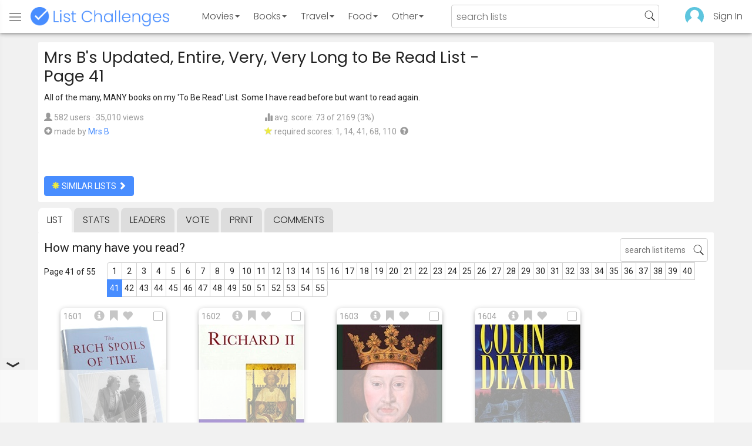

--- FILE ---
content_type: text/html; charset=utf-8
request_url: https://www.listchallenges.com/mrs-bs-updated-entire-very-very-long-to-be/list/41
body_size: 17126
content:


<!DOCTYPE html>

<html id="html">

<head><meta charset="utf-8" /><title>
	Mrs B&#39;s Updated, Entire, Very, Very Long to Be Read List - Page 41
</title>
            <script type="text/javascript" id="publift-footer-sticky">window.enableFooterSticky = true;</script>
            <script async src="https://cdn.fuseplatform.net/publift/tags/2/4143/fuse.js"></script>
        



        <link href="https://fonts.googleapis.com/css?family=Poppins:300,400|Roboto" rel="stylesheet">

        <link href="/bundles/app-styles?v=WfAfF6vFRj_GcLIGcJaX5KyO7LrfruEWBXJaBT75jWw1" rel="stylesheet"/>

        <!-- Global site tag (gtag.js) - Google Analytics -->
        <script async src="https://www.googletagmanager.com/gtag/js?id=G-965F4245JC"></script>
        <script>
            window.dataLayer = window.dataLayer || [];
            function gtag() { dataLayer.push(arguments); }
            gtag('js', new Date());

            gtag('config', 'G-965F4245JC');
        </script>
        <link href="/favicon.png" rel="icon" type="image/png" /><meta name="viewport" content="width=device-width, initial-scale=1.0" />
    

    <script type='text/javascript' src='//platform-api.sharethis.com/js/sharethis.js#property=5c9aaa2bfb6af900122ece55&product=inline-share-buttons' async='async'></script>
<meta property="og:title" content="Mrs B&#39;s Updated, Entire, Very, Very Long to Be Read List - Page 41" />
<link rel="canonical" href="https://www.listchallenges.com/mrs-bs-updated-entire-very-very-long-to-be/list/41" />
<meta property="og:url" content="https://www.listchallenges.com/mrs-bs-updated-entire-very-very-long-to-be/list/41" />
<link rel="image_src" href="https://www.listchallenges.com/f/lists/8eac7d86-75ea-4eaa-8fd0-e29b0b124d8f.jpg" />
<meta property="og:image" content="https://www.listchallenges.com/f/lists/8eac7d86-75ea-4eaa-8fd0-e29b0b124d8f.jpg" />
<meta property="og:image:width" content="600" />
<meta property="og:image:height" content="315" />
<meta property="og:type" content="article" />
<meta name="description" content="All of the many, MANY books on my &#39;To Be Read&#39; List. Some I have read before but want to read again." />
<meta property="og:description" content="All of the many, MANY books on my &#39;To Be Read&#39; List. Some I have read before but want to read again." />
<link rel="apple-touch-icon" href="/i/logo-big.png" />
<meta property="fb:app_id" content="1143373707863187" />
<meta property="og:site_name" content="List Challenges" />
</head>

<body id="body">

    

    <div class="backdrop" onclick="app.setBodyState('');" style="visibility: hidden"></div>
    <div class="toast"></div>
    

<header class="header shadow-4">
	<div class="header-content">
		<div class="header-button header-buttonMenu" onclick="header.menuButtonClick()">
			<span class="visible-IE glyphicon glyphicon-menu-hamburger"></span>
			<span class="hidden-IE">
				<i class="svgIcon "><svg><use xlink:href="/i/icons.svg#icon-list"></use></svg></i>
			</span>
		</div>
		<div class="header-titleWrapper">
			<a class="header-button header-title" href="/">
				<img src="/i/logo-title.png" alt="List Challenges" />
			</a>
		</div>
		<div class="flex-grow1 hidden-xs hidden-sm"></div>
		<a class="header-button header-buttonCategory"
			href="/movies"
			data-category="movies">
			<span class="button-text">Movies</span>
			<span class="caret"></span>
		</a>
		<a class="header-button header-buttonCategory"
			href="/books"
			data-category="books">
			<span class="button-text">Books</span>
			<span class="caret"></span>
		</a>
        <a class="header-button header-buttonCategory"
           href="/travel"
           data-category="travel">
            <span class="button-text">Travel</span>
            <span class="caret"></span>
        </a>
		<a class="header-button header-buttonCategory"
			href="/food"
			data-category="food">
			<span class="button-text">Food</span>
			<span class="caret"></span>
		</a>
		<a data-category="other" class="header-button header-buttonCategory"
			href="/other">
			<span class="button-text">Other</span>
			<span class="caret"></span>
		</a>
		<div class="flex-grow1"></div>
			
		
		<form id="formSearch" action="/lists/search" method="get" class="header-search">
			<input autocomplete="off" type="search" maxlength="100" placeholder="search lists" name="s" />
			<i class="svgIcon header-clearSearch"><svg><use xlink:href="/i/icons.svg#icon-x-button"></use></svg></i>
			<i class="svgIcon header-openSearch"><svg><use xlink:href="/i/icons.svg#icon-search"></use></svg></i>
		</form>

		<div class="flex-grow1 hidden-xs"></div>
	
        <a class="header-button header-buttonProfile hidden-xxs" href="/sign-in">
            <img src="/f/users/default.png" />
        </a>
		<a class="header-button hidden-xs" href="/sign-in">
				Sign In
		</a>
	
	</div>

	<div class="header-listsDropDown flexRow">
		<div>
			<div class="header-buttonSort selected"
				onclick="header.redirectToCurrentHeaderSelection();"
				data-sort="trending">
				<span class="glyphicon glyphicon-arrow-up "></span> Trending
			</div>
			<div class="header-buttonSort"
				 onclick="header.redirectToCurrentHeaderSelection();"
				 data-sort="new">
				<span class="glyphicon glyphicon-time "></span> New
			</div>
			<div class="header-buttonSort"
				onclick="header.redirectToCurrentHeaderSelection();"
				data-sort="popular">
				<span class="glyphicon glyphicon-user "></span> Popular
			</div>
		</div>
		<div class="header-listsByCategory header-lists flex-grow1"></div>
	</div>

	<div class="header-searchResults">
	</div>

</header>

<div class="menu shadow-8">
	
	
		<a class="menu-link menu-linkFeature menu-linkSignIn" href="/sign-in">
			<img src="/f/users/default.png" />
			<div>Sign In</div>
		</a>
	
	<a class="menu-link" href="/create-list"><i class="svgIcon "><svg><use xlink:href="/i/icons.svg#icon-add"></use></svg></i> Make a List</a>
	<a class="menu-link" href="/lists/all/trending"><i class="svgIcon "><svg><use xlink:href="/i/icons.svg#icon-todo-list"></use></svg></i> Browse Lists</a>
	<a class="menu-link" href="/lists/search"><i class="svgIcon "><svg><use xlink:href="/i/icons.svg#icon-search"></use></svg></i> Search Lists</a>
	<a class="menu-link" href="/leaders"><i class="svgIcon "><svg><use xlink:href="/i/icons.svg#icon-trophy"></use></svg></i> Leaders</a>
	<a class="menu-link" href="/help"><i class="svgIcon "><svg><use xlink:href="/i/icons.svg#icon-help"></use></svg></i> Help / Contact</a>
	
	
	
	<a class="menu-link" href="/subscribe"><i class="svgIcon "><svg><use xlink:href="/i/icons.svg#icon-new"></use></svg></i> Newsletter</a>
	
</div>

    <form method="post" action="./41" id="form" novalidate="" onsubmit="return false;">
<div class="aspNetHidden">
<input type="hidden" name="__EVENTTARGET" id="__EVENTTARGET" value="" />
<input type="hidden" name="__EVENTARGUMENT" id="__EVENTARGUMENT" value="" />
<input type="hidden" name="__VIEWSTATE" id="__VIEWSTATE" value="71ipNxXLf6+BB00js38K7qPp4Xoqgdy8VMpbXK/1Atid6Nqpd0QIJrPwEL3bAYQF6sK9Vn3uECstbXq7b7vZha7wlWV5yrpTTf2zKNf+BNI=" />
</div>

<script type="text/javascript">
//<![CDATA[
var theForm = document.forms['form'];
if (!theForm) {
    theForm = document.form;
}
function __doPostBack(eventTarget, eventArgument) {
    if (!theForm.onsubmit || (theForm.onsubmit() != false)) {
        theForm.__EVENTTARGET.value = eventTarget;
        theForm.__EVENTARGUMENT.value = eventArgument;
        theForm.submit();
    }
}
//]]>
</script>


<div class="aspNetHidden">

	<input type="hidden" name="__VIEWSTATEGENERATOR" id="__VIEWSTATEGENERATOR" value="B876C835" />
	<input type="hidden" name="__EVENTVALIDATION" id="__EVENTVALIDATION" value="DWM6g5xAY/2a7ugTpi3ygCO4VNodV9DSUvzq3d6xb0WrnVDda5Fhw/4HQKcr010xIyxQ4YDNXWw19EtdsuVuLwokut1biIVCFbX9a+qto8g1atdDLXY8yl0tL+9cDX+63SUK4o8k0upxUADNbwIbEQ==" />
</div>

        

        <div id="panelContainer_Master" class="container">
	

            
            
            

            

    <div id="MainContent_divListMaster" class="listMaster">

        <div class="listMaster-listImage" style="background-image: url('/f/lists/8eac7d86-75ea-4eaa-8fd0-e29b0b124d8f.jpg')"></div>

        <div class="checklist-scorePlaceholder"></div>

        <div class="listMaster-listImagePlaceholder"></div>

        <div class="listMaster-belowImage">

            

            <div class="content listMaster-top">

                
                <div class="fr pl-20 hidden-xs hidden-sm">
                    <span class="ad-wrapper"><div data-fuse="list_mrec" class="ad-4 ad"></div></span>
                </div>
                

                <h1 class="listMaster-topName">
                    Mrs B&#39;s Updated, Entire, Very, Very Long to Be Read List
                     - Page 41
                </h1>

                <div class="listMaster-showInfo">
                    <button type="button" class="btn btn-default btn-xs">show list info</button>
                </div>

                <div id="MainContent_divDescription" class="listMaster-topDescription">
                    <div class="listMaster-topDescription-content">
                        All of the many, MANY books on my 'To Be Read' List. Some I have read before but want to read again.
                    </div>
                </div>
                <a href="#" class="listMaster-read-more-link link">Read More</a>

                <div class="listMaster-topInfo flexResponsive flexResponsive-no-margin">
                    <div>
                        <div>
                            <span class="glyphicon glyphicon-user"></span>
                            582 users
							&middot;
							35,010 views
                        </div>
                        <div class="flexRow">
                            <div>
                                <span class="glyphicon glyphicon-plus-sign"></span>&nbsp;
                            </div>
                            <div>
                                <span class="no-wrap">made by <a href="/profile/364925" class="link" rel="nofollow">Mrs B</a></span>
                            </div>
                        </div>
                    </div>
                    <div>
                        <div>
                            <span class="glyphicon glyphicon-stats "></span> avg. score: 73 of 2169 (3%)
                        </div>
                        <div>
                            <span class="glyphicon glyphicon-star "></span> required scores: 1, 14, 41, 68, 110&nbsp;
							<a href="/help#StarRequirements" class="link-999"><span class="glyphicon glyphicon-question-sign"></span></a>
                        </div>
                    </div>
                </div>

                <div class="listMaster-shareList mmm">
                    <div class="sharethis-inline-share-buttons" data-url="https://www.listchallenges.com/mrs-bs-updated-entire-very-very-long-to-be"></div>
                </div>

                <div>
                    <a onclick="app.redirect(&#39;/lists/similar/180847&#39;);return false;" id="MainContent_buttonSimilarLists" class="btn btn-primary  " formnovalidate="formnovalidate" href="javascript:__doPostBack(&#39;ctl00$ctl00$MainContent$buttonSimilarLists&#39;,&#39;&#39;)"><span class='glyphicon glyphicon-asterisk' style='color:#edeb40'></span> similar lists <span class="glyphicon glyphicon-chevron-right "></span></a>
                    
                </div>

            </div>


            <div id="MainContent_navsListPages" class="tabs listMaster-tabs">
                <a href="/mrs-bs-updated-entire-very-very-long-to-be" class=" active"  rel="nofollow">list</a>
                <a href="/mrs-bs-updated-entire-very-very-long-to-be/stats"   rel="nofollow">stats</a>
                <a href="/mrs-bs-updated-entire-very-very-long-to-be/leaders"   rel="nofollow">leaders</a>
                <a href="/mrs-bs-updated-entire-very-very-long-to-be/vote"   rel="nofollow"><span class="hidden-xs">vote</span><span class="visible-xs">Vote</span></a>
                <a href="/print-list/180847"   target="_blank" rel="nofollow">print</a>
                <a href="/mrs-bs-updated-entire-very-very-long-to-be/comments"   rel="nofollow">comments</a>
            </div>

            <div id="listMasterContentWrapper" class="clearfix">
                

    <div class="checklist-starAnimated">
        <span class="glyphicon glyphicon-star "></span> 
    </div>

    <div class="checklist">

        <div class="checklist-content content clearfix">

            <div class="checklist-search">
                <input class="checklist-input" autocomplete="off" type="search" maxlength="100" placeholder="search list items" />
                <i class="svgIcon checklist-clearSearch"><svg><use xlink:href="/i/icons.svg#icon-x-button"></use></svg></i>
                <i class="svgIcon checklist-openSearch"><svg><use xlink:href="/i/icons.svg#icon-search"></use></svg></i>
                <div class="checklist-searchResults shadow-3 checklist-searchResults-tall-images">
                    <div class="message">type to search</div>
                </div>
            </div>

            <h3 class="checklist-question">
                How many have you read?
            </h3>

            

            <div class="checklist-paging clearfix">

                <div class="checklist-pageTop">
                    Page 41 of 55
                </div>

                <div id="MainContent_MainContent_pager" class="pager pager-narrowMargins"><a href="/mrs-bs-updated-entire-very-very-long-to-be" >1</a><a href="/mrs-bs-updated-entire-very-very-long-to-be/list/2" >2</a><a href="/mrs-bs-updated-entire-very-very-long-to-be/list/3" >3</a><a href="/mrs-bs-updated-entire-very-very-long-to-be/list/4" >4</a><a href="/mrs-bs-updated-entire-very-very-long-to-be/list/5" >5</a><a href="/mrs-bs-updated-entire-very-very-long-to-be/list/6" >6</a><a href="/mrs-bs-updated-entire-very-very-long-to-be/list/7" >7</a><a href="/mrs-bs-updated-entire-very-very-long-to-be/list/8" >8</a><a href="/mrs-bs-updated-entire-very-very-long-to-be/list/9" >9</a><a href="/mrs-bs-updated-entire-very-very-long-to-be/list/10" >10</a><a href="/mrs-bs-updated-entire-very-very-long-to-be/list/11" >11</a><a href="/mrs-bs-updated-entire-very-very-long-to-be/list/12" >12</a><a href="/mrs-bs-updated-entire-very-very-long-to-be/list/13" >13</a><a href="/mrs-bs-updated-entire-very-very-long-to-be/list/14" >14</a><a href="/mrs-bs-updated-entire-very-very-long-to-be/list/15" >15</a><a href="/mrs-bs-updated-entire-very-very-long-to-be/list/16" >16</a><a href="/mrs-bs-updated-entire-very-very-long-to-be/list/17" >17</a><a href="/mrs-bs-updated-entire-very-very-long-to-be/list/18" >18</a><a href="/mrs-bs-updated-entire-very-very-long-to-be/list/19" >19</a><a href="/mrs-bs-updated-entire-very-very-long-to-be/list/20" >20</a><a href="/mrs-bs-updated-entire-very-very-long-to-be/list/21" >21</a><a href="/mrs-bs-updated-entire-very-very-long-to-be/list/22" >22</a><a href="/mrs-bs-updated-entire-very-very-long-to-be/list/23" >23</a><a href="/mrs-bs-updated-entire-very-very-long-to-be/list/24" >24</a><a href="/mrs-bs-updated-entire-very-very-long-to-be/list/25" >25</a><a href="/mrs-bs-updated-entire-very-very-long-to-be/list/26" >26</a><a href="/mrs-bs-updated-entire-very-very-long-to-be/list/27" >27</a><a href="/mrs-bs-updated-entire-very-very-long-to-be/list/28" >28</a><a href="/mrs-bs-updated-entire-very-very-long-to-be/list/29" >29</a><a href="/mrs-bs-updated-entire-very-very-long-to-be/list/30" >30</a><a href="/mrs-bs-updated-entire-very-very-long-to-be/list/31" >31</a><a href="/mrs-bs-updated-entire-very-very-long-to-be/list/32" >32</a><a href="/mrs-bs-updated-entire-very-very-long-to-be/list/33" >33</a><a href="/mrs-bs-updated-entire-very-very-long-to-be/list/34" >34</a><a href="/mrs-bs-updated-entire-very-very-long-to-be/list/35" >35</a><a href="/mrs-bs-updated-entire-very-very-long-to-be/list/36" >36</a><a href="/mrs-bs-updated-entire-very-very-long-to-be/list/37" >37</a><a href="/mrs-bs-updated-entire-very-very-long-to-be/list/38" >38</a><a href="/mrs-bs-updated-entire-very-very-long-to-be/list/39" >39</a><a href="/mrs-bs-updated-entire-very-very-long-to-be/list/40" >40</a><a href="/mrs-bs-updated-entire-very-very-long-to-be/list/41" class="active">41</a><a href="/mrs-bs-updated-entire-very-very-long-to-be/list/42" >42</a><a href="/mrs-bs-updated-entire-very-very-long-to-be/list/43" >43</a><a href="/mrs-bs-updated-entire-very-very-long-to-be/list/44" >44</a><a href="/mrs-bs-updated-entire-very-very-long-to-be/list/45" >45</a><a href="/mrs-bs-updated-entire-very-very-long-to-be/list/46" >46</a><a href="/mrs-bs-updated-entire-very-very-long-to-be/list/47" >47</a><a href="/mrs-bs-updated-entire-very-very-long-to-be/list/48" >48</a><a href="/mrs-bs-updated-entire-very-very-long-to-be/list/49" >49</a><a href="/mrs-bs-updated-entire-very-very-long-to-be/list/50" >50</a><a href="/mrs-bs-updated-entire-very-very-long-to-be/list/51" >51</a><a href="/mrs-bs-updated-entire-very-very-long-to-be/list/52" >52</a><a href="/mrs-bs-updated-entire-very-very-long-to-be/list/53" >53</a><a href="/mrs-bs-updated-entire-very-very-long-to-be/list/54" >54</a><a href="/mrs-bs-updated-entire-very-very-long-to-be/list/55" >55</a></div>

            </div>

            <div class="checklist-itemsSection">

                <div class="checklist-itemsSectionLeft tall-images">

                    <div class="checklist-listItems">

                        <div id="MainContent_MainContent_itemRepeater_repeater" class="clearfix items-grid items-container tall-images items-container-cursor-pointer" >
        <div class="item even" data-item-id="3008441" data-category-id="5">
            
            <div class="item-click-area" role="button" tabindex="0">
                <div class="item-top">
                    <span class="item-button item-button-info glyphicon glyphicon-info-sign"></span><span class="item-button item-button-todo glyphicon glyphicon-bookmark"></span><span class="item-button item-button-favorite glyphicon glyphicon-heart"></span>
                </div>
                <div class="item-image-wrapper">
                    <div>
                        <img src="/f/items/f7c62bc6-abf5-4cbc-9751-b7407b0a126b.jpg" alt="The Rich Spoils of Time (Frances Campbell-Preston)" />
                    </div>
                </div>
                <div class="item-name">The Rich Spoils of Time</div>
                <div class="item-rank">1601</div>
                <div class="item-checkbox"></div>
                <div class="item-book-info">Frances Campbell-Preston</div>
                
                
                
            </div>
        </div>
        
    
        <div class="item odd" data-item-id="3008289" data-category-id="5">
            
            <div class="item-click-area" role="button" tabindex="0">
                <div class="item-top">
                    <span class="item-button item-button-info glyphicon glyphicon-info-sign"></span><span class="item-button item-button-todo glyphicon glyphicon-bookmark"></span><span class="item-button item-button-favorite glyphicon glyphicon-heart"></span>
                </div>
                <div class="item-image-wrapper">
                    <div>
                        <img src="/f/items/285fe4f9-4f10-4cf5-8480-771c303a95f6.jpg" alt="Richard II (Nigel Saul)" />
                    </div>
                </div>
                <div class="item-name">Richard II</div>
                <div class="item-rank">1602</div>
                <div class="item-checkbox"></div>
                <div class="item-book-info">Nigel Saul</div>
                
                
                
            </div>
        </div>
        
    
        <div class="item even" data-item-id="2700558" data-category-id="5">
            
            <div class="item-click-area" role="button" tabindex="0">
                <div class="item-top">
                    <span class="item-button item-button-info glyphicon glyphicon-info-sign"></span><span class="item-button item-button-todo glyphicon glyphicon-bookmark"></span><span class="item-button item-button-favorite glyphicon glyphicon-heart"></span>
                </div>
                <div class="item-image-wrapper">
                    <div>
                        <img src="/f/items/c472c907-161f-47f2-ac8f-3f2782bd6d08.jpg" alt="Richard of Bordeaux (Gordon Daviot)" />
                    </div>
                </div>
                <div class="item-name">Richard of Bordeaux</div>
                <div class="item-rank">1603</div>
                <div class="item-checkbox"></div>
                <div class="item-book-info">Gordon Daviot</div>
                
                
                
            </div>
        </div>
        
    
        <div class="item odd" data-item-id="2437386" data-category-id="5">
            
            <div class="item-click-area" role="button" tabindex="0">
                <div class="item-top">
                    <span class="item-button item-button-info glyphicon glyphicon-info-sign"></span><span class="item-button item-button-todo glyphicon glyphicon-bookmark"></span><span class="item-button item-button-favorite glyphicon glyphicon-heart"></span>
                </div>
                <div class="item-image-wrapper">
                    <div>
                        <img src="/f/items/c9e94d40-b64e-4f72-aa7d-7e40cbde0ac3.jpg" alt="The Riddle of the Third Mile (Colin Dexter)" />
                    </div>
                </div>
                <div class="item-name">The Riddle of the Third Mile</div>
                <div class="item-rank">1604</div>
                <div class="item-checkbox"></div>
                <div class="item-book-info">Colin Dexter</div>
                
                
                
            </div>
        </div>
        <span class="ad-wrapper"><div data-fuse="list_incontent_1" class="ad-1 ad"></div></span>
    
        <div class="item even" data-item-id="2833188" data-category-id="5">
            
            <div class="item-click-area" role="button" tabindex="0">
                <div class="item-top">
                    <span class="item-button item-button-info glyphicon glyphicon-info-sign"></span><span class="item-button item-button-todo glyphicon glyphicon-bookmark"></span><span class="item-button item-button-favorite glyphicon glyphicon-heart"></span>
                </div>
                <div class="item-image-wrapper">
                    <div>
                        <img src="/f/items/985bddd6-05fc-4f3f-b67d-d268e7573912.jpg" alt="Rifles (Mark Urban)" />
                    </div>
                </div>
                <div class="item-name">Rifles</div>
                <div class="item-rank">1605</div>
                <div class="item-checkbox"></div>
                <div class="item-book-info">Mark Urban</div>
                
                
                
            </div>
        </div>
        
    
        <div class="item odd" data-item-id="2345534" data-category-id="5">
            
            <div class="item-click-area" role="button" tabindex="0">
                <div class="item-top">
                    <span class="item-button item-button-info glyphicon glyphicon-info-sign"></span><span class="item-button item-button-todo glyphicon glyphicon-bookmark"></span><span class="item-button item-button-favorite glyphicon glyphicon-heart"></span>
                </div>
                <div class="item-image-wrapper">
                    <div>
                        <img src="/f/items/aee659cb-c9df-4575-9d1b-aee1989f4ab0.jpg" alt="Right Ho, Jeeves (P. G. Wodehouse)" />
                    </div>
                </div>
                <div class="item-name">Right Ho, Jeeves</div>
                <div class="item-rank">1606</div>
                <div class="item-checkbox"></div>
                <div class="item-book-info">P. G. Wodehouse</div>
                
                
                
            </div>
        </div>
        
    
        <div class="item even" data-item-id="2345549" data-category-id="5">
            
            <div class="item-click-area" role="button" tabindex="0">
                <div class="item-top">
                    <span class="item-button item-button-info glyphicon glyphicon-info-sign"></span><span class="item-button item-button-todo glyphicon glyphicon-bookmark"></span><span class="item-button item-button-favorite glyphicon glyphicon-heart"></span>
                </div>
                <div class="item-image-wrapper">
                    <div>
                        <img src="/f/items/8772610b-aca3-4611-ac25-4065e62cea40.jpg" alt="Ring for Jeeves (P. G. Wodehouse)" />
                    </div>
                </div>
                <div class="item-name">Ring for Jeeves</div>
                <div class="item-rank">1607</div>
                <div class="item-checkbox"></div>
                <div class="item-book-info">P. G. Wodehouse</div>
                
                
                
            </div>
        </div>
        
    
        <div class="item odd" data-item-id="2625251" data-category-id="5">
            
            <div class="item-click-area" role="button" tabindex="0">
                <div class="item-top">
                    <span class="item-button item-button-info glyphicon glyphicon-info-sign"></span><span class="item-button item-button-todo glyphicon glyphicon-bookmark"></span><span class="item-button item-button-favorite glyphicon glyphicon-heart"></span>
                </div>
                <div class="item-image-wrapper">
                    <div>
                        <img src="/f/items/0acea329-f46c-4e1b-a1eb-d5bb25b946c3.jpg" alt="The Rise and Fall of Ancient Egypt (Toby Wilkinson)" />
                    </div>
                </div>
                <div class="item-name">The Rise and Fall of Ancient Egypt</div>
                <div class="item-rank">1608</div>
                <div class="item-checkbox"></div>
                <div class="item-book-info">Toby Wilkinson</div>
                
                
                
            </div>
        </div>
        
    
        <div class="item even" data-item-id="2893753" data-category-id="5">
            
            <div class="item-click-area" role="button" tabindex="0">
                <div class="item-top">
                    <span class="item-button item-button-info glyphicon glyphicon-info-sign"></span><span class="item-button item-button-todo glyphicon glyphicon-bookmark"></span><span class="item-button item-button-favorite glyphicon glyphicon-heart"></span>
                </div>
                <div class="item-image-wrapper">
                    <div>
                        <img class="lazy-load" data-src="/f/items/65d4b0cf-8ca1-4a56-acb3-34e772cd2d16.jpg" src="/i/b.png" alt="A Risk Worth Taking (Robin Pilcher)" />
                    </div>
                </div>
                <div class="item-name">A Risk Worth Taking</div>
                <div class="item-rank">1609</div>
                <div class="item-checkbox"></div>
                <div class="item-book-info">Robin Pilcher</div>
                
                
                
            </div>
        </div>
        
    
        <div class="item odd" data-item-id="3083663" data-category-id="5">
            
            <div class="item-click-area" role="button" tabindex="0">
                <div class="item-top">
                    <span class="item-button item-button-info glyphicon glyphicon-info-sign"></span><span class="item-button item-button-todo glyphicon glyphicon-bookmark"></span><span class="item-button item-button-favorite glyphicon glyphicon-heart"></span>
                </div>
                <div class="item-image-wrapper">
                    <div>
                        <img class="lazy-load" data-src="/f/items/8baaf03e-448b-42a7-a7e5-db52a40b6348.jpg" src="/i/b.png" alt="The Rivals (Richard Brinsley Sheridan)" />
                    </div>
                </div>
                <div class="item-name">The Rivals</div>
                <div class="item-rank">1610</div>
                <div class="item-checkbox"></div>
                <div class="item-book-info">Richard Brinsley Sheridan</div>
                
                
                
            </div>
        </div>
        
    
        <div class="item even" data-item-id="2478769" data-category-id="5">
            
            <div class="item-click-area" role="button" tabindex="0">
                <div class="item-top">
                    <span class="item-button item-button-info glyphicon glyphicon-info-sign"></span><span class="item-button item-button-todo glyphicon glyphicon-bookmark"></span><span class="item-button item-button-favorite glyphicon glyphicon-heart"></span>
                </div>
                <div class="item-image-wrapper">
                    <div>
                        <img class="lazy-load" data-src="/f/items/46444aa1-0156-466a-a048-d922cd1c7563.jpg" src="/i/b.png" alt="River Road (Carol Goodman)" />
                    </div>
                </div>
                <div class="item-name">River Road</div>
                <div class="item-rank">1611</div>
                <div class="item-checkbox"></div>
                <div class="item-book-info">Carol Goodman</div>
                
                
                
            </div>
        </div>
        
    
        <div class="item odd" data-item-id="2814652" data-category-id="5">
            
            <div class="item-click-area" role="button" tabindex="0">
                <div class="item-top">
                    <span class="item-button item-button-info glyphicon glyphicon-info-sign"></span><span class="item-button item-button-todo glyphicon glyphicon-bookmark"></span><span class="item-button item-button-favorite glyphicon glyphicon-heart"></span>
                </div>
                <div class="item-image-wrapper">
                    <div>
                        <img class="lazy-load" data-src="/f/items/fbc89561-6cd5-4c31-8c08-9d1649228870.jpg" src="/i/b.png" alt="Riviera Express (T P Fielden)" />
                    </div>
                </div>
                <div class="item-name">Riviera Express</div>
                <div class="item-rank">1612</div>
                <div class="item-checkbox"></div>
                <div class="item-book-info">T P Fielden</div>
                
                
                
            </div>
        </div>
        
    
        <div class="item even" data-item-id="629794" data-category-id="5">
            
            <div class="item-click-area" role="button" tabindex="0">
                <div class="item-top">
                    <span class="item-button item-button-info glyphicon glyphicon-info-sign"></span><span class="item-button item-button-todo glyphicon glyphicon-bookmark"></span><span class="item-button item-button-favorite glyphicon glyphicon-heart"></span>
                </div>
                <div class="item-image-wrapper">
                    <div>
                        <img class="lazy-load" data-src="/f/items/8a127bba-29c1-4aba-af82-b1f69a8db075.jpg" src="/i/b.png" alt="The Road (Cormac McCarthy)" />
                    </div>
                </div>
                <div class="item-name">The Road</div>
                <div class="item-rank">1613</div>
                <div class="item-checkbox"></div>
                <div class="item-book-info">Cormac McCarthy</div>
                
                
                
            </div>
        </div>
        
    
        <div class="item odd" data-item-id="3007090" data-category-id="5">
            
            <div class="item-click-area" role="button" tabindex="0">
                <div class="item-top">
                    <span class="item-button item-button-info glyphicon glyphicon-info-sign"></span><span class="item-button item-button-todo glyphicon glyphicon-bookmark"></span><span class="item-button item-button-favorite glyphicon glyphicon-heart"></span>
                </div>
                <div class="item-image-wrapper">
                    <div>
                        <img class="lazy-load" data-src="/f/items/c3e3e960-ad50-45cd-bba4-4ebc95d310fa.jpg" src="/i/b.png" alt="The Road to Gretna (Carola Dunn)" />
                    </div>
                </div>
                <div class="item-name">The Road to Gretna</div>
                <div class="item-rank">1614</div>
                <div class="item-checkbox"></div>
                <div class="item-book-info">Carola Dunn</div>
                
                
                
            </div>
        </div>
        
    
        <div class="item even" data-item-id="2796110" data-category-id="5">
            
            <div class="item-click-area" role="button" tabindex="0">
                <div class="item-top">
                    <span class="item-button item-button-info glyphicon glyphicon-info-sign"></span><span class="item-button item-button-todo glyphicon glyphicon-bookmark"></span><span class="item-button item-button-favorite glyphicon glyphicon-heart"></span>
                </div>
                <div class="item-image-wrapper">
                    <div>
                        <img class="lazy-load" data-src="/f/items/1981ffa6-029c-4f7d-972d-d5f1410e4c99.jpg" src="/i/b.png" alt="The Road to Paradise Island (Victoria Holt)" />
                    </div>
                </div>
                <div class="item-name">The Road to Paradise Island</div>
                <div class="item-rank">1615</div>
                <div class="item-checkbox"></div>
                <div class="item-book-info">Victoria Holt</div>
                
                
                
            </div>
        </div>
        
    
        <div class="item odd" data-item-id="2502319" data-category-id="5">
            
            <div class="item-click-area" role="button" tabindex="0">
                <div class="item-top">
                    <span class="item-button item-button-info glyphicon glyphicon-info-sign"></span><span class="item-button item-button-todo glyphicon glyphicon-bookmark"></span><span class="item-button item-button-favorite glyphicon glyphicon-heart"></span>
                </div>
                <div class="item-image-wrapper">
                    <div>
                        <img class="lazy-load" data-src="/f/items/3bff8bf8-f073-47da-bb24-d648de792e7a.jpg" src="/i/b.png" alt="Road to Rouen (Ben Hatch)" />
                    </div>
                </div>
                <div class="item-name">Road to Rouen</div>
                <div class="item-rank">1616</div>
                <div class="item-checkbox"></div>
                <div class="item-book-info">Ben Hatch</div>
                
                
                
            </div>
        </div>
        <span class="ad-wrapper"><div data-fuse="list_incontent_2" class="ad-2 ad"></div></span>
    
        <div class="item even" data-item-id="2589359" data-category-id="5">
            
            <div class="item-click-area" role="button" tabindex="0">
                <div class="item-top">
                    <span class="item-button item-button-info glyphicon glyphicon-info-sign"></span><span class="item-button item-button-todo glyphicon glyphicon-bookmark"></span><span class="item-button item-button-favorite glyphicon glyphicon-heart"></span>
                </div>
                <div class="item-image-wrapper">
                    <div>
                        <img class="lazy-load" data-src="/f/items/b2fba617-287c-458d-90d7-42587b864dc8.jpg" src="/i/b.png" alt="The Roaring Boy (Edward Marston)" />
                    </div>
                </div>
                <div class="item-name">The Roaring Boy</div>
                <div class="item-rank">1617</div>
                <div class="item-checkbox"></div>
                <div class="item-book-info">Edward Marston</div>
                
                
                
            </div>
        </div>
        
    
        <div class="item odd" data-item-id="3041194" data-category-id="5">
            
            <div class="item-click-area" role="button" tabindex="0">
                <div class="item-top">
                    <span class="item-button item-button-info glyphicon glyphicon-info-sign"></span><span class="item-button item-button-todo glyphicon glyphicon-bookmark"></span><span class="item-button item-button-favorite glyphicon glyphicon-heart"></span>
                </div>
                <div class="item-image-wrapper">
                    <div>
                        <img class="lazy-load" data-src="/f/items/44cc814d-b96c-434d-b7b3-8911ae8fd615.jpg" src="/i/b.png" alt="Rob Roy (Sir Walter Scott)" />
                    </div>
                </div>
                <div class="item-name">Rob Roy</div>
                <div class="item-rank">1618</div>
                <div class="item-checkbox"></div>
                <div class="item-book-info">Sir Walter Scott</div>
                
                
                
            </div>
        </div>
        
    
        <div class="item even" data-item-id="2693042" data-category-id="5">
            
            <div class="item-click-area" role="button" tabindex="0">
                <div class="item-top">
                    <span class="item-button item-button-info glyphicon glyphicon-info-sign"></span><span class="item-button item-button-todo glyphicon glyphicon-bookmark"></span><span class="item-button item-button-favorite glyphicon glyphicon-heart"></span>
                </div>
                <div class="item-image-wrapper">
                    <div>
                        <img class="lazy-load" data-src="/f/items/5945d822-e65f-473e-8f82-2e350a9f48de.jpg" src="/i/b.png" alt="The Robber Bride (Margaret Atwood)" />
                    </div>
                </div>
                <div class="item-name">The Robber Bride</div>
                <div class="item-rank">1619</div>
                <div class="item-checkbox"></div>
                <div class="item-book-info">Margaret Atwood</div>
                
                
                
            </div>
        </div>
        
    
        <div class="item odd" data-item-id="2834428" data-category-id="5">
            
            <div class="item-click-area" role="button" tabindex="0">
                <div class="item-top">
                    <span class="item-button item-button-info glyphicon glyphicon-info-sign"></span><span class="item-button item-button-todo glyphicon glyphicon-bookmark"></span><span class="item-button item-button-favorite glyphicon glyphicon-heart"></span>
                </div>
                <div class="item-image-wrapper">
                    <div>
                        <img class="lazy-load" data-src="/f/items/57501029-9f17-4d57-bd86-5e0784c5743b.jpg" src="/i/b.png" alt="Robert the Monk&#39;s History of the First Crusade (Carol Sweetenham (Ed))" />
                    </div>
                </div>
                <div class="item-name">Robert the Monk&#39;s History of the First Crusade</div>
                <div class="item-rank">1620</div>
                <div class="item-checkbox"></div>
                <div class="item-book-info">Carol Sweetenham (Ed)</div>
                
                
                
            </div>
        </div>
        
    
        <div class="item even" data-item-id="1930089" data-category-id="5">
            
            <div class="item-click-area" role="button" tabindex="0">
                <div class="item-top">
                    <span class="item-button item-button-info glyphicon glyphicon-info-sign"></span><span class="item-button item-button-todo glyphicon glyphicon-bookmark"></span><span class="item-button item-button-favorite glyphicon glyphicon-heart"></span>
                </div>
                <div class="item-image-wrapper">
                    <div>
                        <img class="lazy-load" data-src="/f/items/222a6f71-be73-4fcc-87aa-960f0b6d22c8.jpg" src="/i/b.png" alt="Robinson Crusoe (Daniel Defoe)" />
                    </div>
                </div>
                <div class="item-name">Robinson Crusoe</div>
                <div class="item-rank">1621</div>
                <div class="item-checkbox"></div>
                <div class="item-book-info">Daniel Defoe</div>
                
                
                
            </div>
        </div>
        
    
        <div class="item odd" data-item-id="2426524" data-category-id="5">
            
            <div class="item-click-area" role="button" tabindex="0">
                <div class="item-top">
                    <span class="item-button item-button-info glyphicon glyphicon-info-sign"></span><span class="item-button item-button-todo glyphicon glyphicon-bookmark"></span><span class="item-button item-button-favorite glyphicon glyphicon-heart"></span>
                </div>
                <div class="item-image-wrapper">
                    <div>
                        <img class="lazy-load" data-src="/f/items/f7c2a8a0-e793-4fb6-91a9-571890e44bfb.jpg" src="/i/b.png" alt="Roma (Steven Saylor)" />
                    </div>
                </div>
                <div class="item-name">Roma</div>
                <div class="item-rank">1622</div>
                <div class="item-checkbox"></div>
                <div class="item-book-info">Steven Saylor</div>
                
                
                
            </div>
        </div>
        
    
        <div class="item even" data-item-id="2299061" data-category-id="5">
            
            <div class="item-click-area" role="button" tabindex="0">
                <div class="item-top">
                    <span class="item-button item-button-info glyphicon glyphicon-info-sign"></span><span class="item-button item-button-todo glyphicon glyphicon-bookmark"></span><span class="item-button item-button-favorite glyphicon glyphicon-heart"></span>
                </div>
                <div class="item-image-wrapper">
                    <div>
                        <img class="lazy-load" data-src="/f/items/352932be-c6b9-4eec-b1b6-73968896e07f.jpg" src="/i/b.png" alt="The Roman Hat Mystery (Ellery Queen)" />
                    </div>
                </div>
                <div class="item-name">The Roman Hat Mystery</div>
                <div class="item-rank">1623</div>
                <div class="item-checkbox"></div>
                <div class="item-book-info">Ellery Queen</div>
                
                
                
            </div>
        </div>
        
    
        <div class="item odd" data-item-id="2539015" data-category-id="5">
            
            <div class="item-click-area" role="button" tabindex="0">
                <div class="item-top">
                    <span class="item-button item-button-info glyphicon glyphicon-info-sign"></span><span class="item-button item-button-todo glyphicon glyphicon-bookmark"></span><span class="item-button item-button-favorite glyphicon glyphicon-heart"></span>
                </div>
                <div class="item-image-wrapper">
                    <div>
                        <img class="lazy-load" data-src="/f/items/47d6d27f-9b9b-460f-8695-11025c704b39.jpg" src="/i/b.png" alt="The Romanovs (Simon Sebag Montefiore)" />
                    </div>
                </div>
                <div class="item-name">The Romanovs</div>
                <div class="item-rank">1624</div>
                <div class="item-checkbox"></div>
                <div class="item-book-info">Simon Sebag Montefiore</div>
                
                
                
            </div>
        </div>
        
    
        <div class="item even" data-item-id="2288335" data-category-id="5">
            
            <div class="item-click-area" role="button" tabindex="0">
                <div class="item-top">
                    <span class="item-button item-button-info glyphicon glyphicon-info-sign"></span><span class="item-button item-button-todo glyphicon glyphicon-bookmark"></span><span class="item-button item-button-favorite glyphicon glyphicon-heart"></span>
                </div>
                <div class="item-image-wrapper">
                    <div>
                        <img class="lazy-load" data-src="/f/items/f93d82ed-675d-4158-ae7d-4f0ef2acf4e7.jpg" src="/i/b.png" alt="Room (Emma Donoghue)" />
                    </div>
                </div>
                <div class="item-name">Room</div>
                <div class="item-rank">1625</div>
                <div class="item-checkbox"></div>
                <div class="item-book-info">Emma Donoghue</div>
                
                
                
            </div>
        </div>
        
    
        <div class="item odd" data-item-id="2286297" data-category-id="5">
            
            <div class="item-click-area" role="button" tabindex="0">
                <div class="item-top">
                    <span class="item-button item-button-info glyphicon glyphicon-info-sign"></span><span class="item-button item-button-todo glyphicon glyphicon-bookmark"></span><span class="item-button item-button-favorite glyphicon glyphicon-heart"></span>
                </div>
                <div class="item-image-wrapper">
                    <div>
                        <img class="lazy-load" data-src="/f/items/52219cbb-b7cf-4782-af31-e7cf191a75fb.jpg" src="/i/b.png" alt="A Room With a View (E.M. Forster)" />
                    </div>
                </div>
                <div class="item-name">A Room With a View</div>
                <div class="item-rank">1626</div>
                <div class="item-checkbox"></div>
                <div class="item-book-info">E.M. Forster</div>
                
                
                
            </div>
        </div>
        
    
        <div class="item even" data-item-id="3007249" data-category-id="5">
            
            <div class="item-click-area" role="button" tabindex="0">
                <div class="item-top">
                    <span class="item-button item-button-info glyphicon glyphicon-info-sign"></span><span class="item-button item-button-todo glyphicon glyphicon-bookmark"></span><span class="item-button item-button-favorite glyphicon glyphicon-heart"></span>
                </div>
                <div class="item-image-wrapper">
                    <div>
                        <img class="lazy-load" data-src="/f/items/c0072c28-c77c-4e9a-abd7-4a57df8ac200.jpg" src="/i/b.png" alt="The Rose and the Key (Sheridan Le Fanu)" />
                    </div>
                </div>
                <div class="item-name">The Rose and the Key</div>
                <div class="item-rank">1627</div>
                <div class="item-checkbox"></div>
                <div class="item-book-info">Sheridan Le Fanu</div>
                
                
                
            </div>
        </div>
        
    
        <div class="item odd" data-item-id="2412151" data-category-id="5">
            
            <div class="item-click-area" role="button" tabindex="0">
                <div class="item-top">
                    <span class="item-button item-button-info glyphicon glyphicon-info-sign"></span><span class="item-button item-button-todo glyphicon glyphicon-bookmark"></span><span class="item-button item-button-favorite glyphicon glyphicon-heart"></span>
                </div>
                <div class="item-image-wrapper">
                    <div>
                        <img class="lazy-load" data-src="/f/items/1bbc0f4e-d988-4a48-bb19-7d8c0c397441.jpg" src="/i/b.png" alt="The Rose and the Yew Tree (Agatha Christie)" />
                    </div>
                </div>
                <div class="item-name">The Rose and the Yew Tree</div>
                <div class="item-rank">1628</div>
                <div class="item-checkbox"></div>
                <div class="item-book-info">Agatha Christie</div>
                
                
                
            </div>
        </div>
        <span class="ad-wrapper"><div data-fuse="list_incontent_3" class="ad-2 ad"></div></span>
    
        <div class="item even" data-item-id="2333385" data-category-id="5">
            
            <div class="item-click-area" role="button" tabindex="0">
                <div class="item-top">
                    <span class="item-button item-button-info glyphicon glyphicon-info-sign"></span><span class="item-button item-button-todo glyphicon glyphicon-bookmark"></span><span class="item-button item-button-favorite glyphicon glyphicon-heart"></span>
                </div>
                <div class="item-image-wrapper">
                    <div>
                        <img class="lazy-load" data-src="/f/items/78b95e24-dcfc-4a74-a226-b6c6265ac8d3.jpg" src="/i/b.png" alt="The Rose of Sebastopol (Katherine McMahon)" />
                    </div>
                </div>
                <div class="item-name">The Rose of Sebastopol</div>
                <div class="item-rank">1629</div>
                <div class="item-checkbox"></div>
                <div class="item-book-info">Katherine McMahon</div>
                
                
                
            </div>
        </div>
        
    
        <div class="item odd" data-item-id="3026159" data-category-id="5">
            
            <div class="item-click-area" role="button" tabindex="0">
                <div class="item-top">
                    <span class="item-button item-button-info glyphicon glyphicon-info-sign"></span><span class="item-button item-button-todo glyphicon glyphicon-bookmark"></span><span class="item-button item-button-favorite glyphicon glyphicon-heart"></span>
                </div>
                <div class="item-image-wrapper">
                    <div>
                        <img class="lazy-load" data-src="/f/items/de7da4b5-1dae-40c4-994e-73ab13ba80dd.jpg" src="/i/b.png" alt="A Rose Petal Summer (Katie Fforde)" />
                    </div>
                </div>
                <div class="item-name">A Rose Petal Summer</div>
                <div class="item-rank">1630</div>
                <div class="item-checkbox"></div>
                <div class="item-book-info">Katie Fforde</div>
                
                
                
            </div>
        </div>
        
    
        <div class="item even" data-item-id="2320059" data-category-id="5">
            
            <div class="item-click-area" role="button" tabindex="0">
                <div class="item-top">
                    <span class="item-button item-button-info glyphicon glyphicon-info-sign"></span><span class="item-button item-button-todo glyphicon glyphicon-bookmark"></span><span class="item-button item-button-favorite glyphicon glyphicon-heart"></span>
                </div>
                <div class="item-image-wrapper">
                    <div>
                        <img class="lazy-load" data-src="/f/items/7f126e50-0c4a-4247-bb3d-78baaf684563.jpg" src="/i/b.png" alt="The Rose Revived (Katie Fforde)" />
                    </div>
                </div>
                <div class="item-name">The Rose Revived</div>
                <div class="item-rank">1631</div>
                <div class="item-checkbox"></div>
                <div class="item-book-info">Katie Fforde</div>
                
                
                
            </div>
        </div>
        
    
        <div class="item odd" data-item-id="2469376" data-category-id="5">
            
            <div class="item-click-area" role="button" tabindex="0">
                <div class="item-top">
                    <span class="item-button item-button-info glyphicon glyphicon-info-sign"></span><span class="item-button item-button-todo glyphicon glyphicon-bookmark"></span><span class="item-button item-button-favorite glyphicon glyphicon-heart"></span>
                </div>
                <div class="item-image-wrapper">
                    <div>
                        <img class="lazy-load" data-src="/f/items/5a72c135-8a1f-46bc-ad81-582fec2a02d3.jpg" src="/i/b.png" alt="Rosencrantz and Guildenstern Are Dead (Tom Stoppard)" />
                    </div>
                </div>
                <div class="item-name">Rosencrantz and Guildenstern Are Dead</div>
                <div class="item-rank">1632</div>
                <div class="item-checkbox"></div>
                <div class="item-book-info">Tom Stoppard</div>
                
                
                
            </div>
        </div>
        
    
        <div class="item even" data-item-id="3006115" data-category-id="5">
            
            <div class="item-click-area" role="button" tabindex="0">
                <div class="item-top">
                    <span class="item-button item-button-info glyphicon glyphicon-info-sign"></span><span class="item-button item-button-todo glyphicon glyphicon-bookmark"></span><span class="item-button item-button-favorite glyphicon glyphicon-heart"></span>
                </div>
                <div class="item-image-wrapper">
                    <div>
                        <img class="lazy-load" data-src="/f/items/3514ff6d-9a53-4bf0-bbe2-fed0ceea00c5.jpg" src="/i/b.png" alt="Rosie Meadows Regrets (Catherine Alliott)" />
                    </div>
                </div>
                <div class="item-name">Rosie Meadows Regrets</div>
                <div class="item-rank">1633</div>
                <div class="item-checkbox"></div>
                <div class="item-book-info">Catherine Alliott</div>
                
                
                
            </div>
        </div>
        
    
        <div class="item odd" data-item-id="2292984" data-category-id="5">
            
            <div class="item-click-area" role="button" tabindex="0">
                <div class="item-top">
                    <span class="item-button item-button-info glyphicon glyphicon-info-sign"></span><span class="item-button item-button-todo glyphicon glyphicon-bookmark"></span><span class="item-button item-button-favorite glyphicon glyphicon-heart"></span>
                </div>
                <div class="item-image-wrapper">
                    <div>
                        <img class="lazy-load" data-src="/f/items/af7c06f1-c048-4e21-b045-4b0ee20fccc4.jpg" src="/i/b.png" alt="Ross Poldark (Winston Graham)" />
                    </div>
                </div>
                <div class="item-name">Ross Poldark</div>
                <div class="item-rank">1634</div>
                <div class="item-checkbox"></div>
                <div class="item-book-info">Winston Graham</div>
                
                
                
            </div>
        </div>
        
    
        <div class="item even" data-item-id="2448069" data-category-id="5">
            
            <div class="item-click-area" role="button" tabindex="0">
                <div class="item-top">
                    <span class="item-button item-button-info glyphicon glyphicon-info-sign"></span><span class="item-button item-button-todo glyphicon glyphicon-bookmark"></span><span class="item-button item-button-favorite glyphicon glyphicon-heart"></span>
                </div>
                <div class="item-image-wrapper">
                    <div>
                        <img class="lazy-load" data-src="/f/items/16de9d06-8e2b-4392-85f3-89ac7c89f756.jpg" src="/i/b.png" alt="The Rover (Aphra Behn)" />
                    </div>
                </div>
                <div class="item-name">The Rover</div>
                <div class="item-rank">1635</div>
                <div class="item-checkbox"></div>
                <div class="item-book-info">Aphra Behn</div>
                
                
                
            </div>
        </div>
        
    
        <div class="item odd" data-item-id="2962347" data-category-id="5">
            
            <div class="item-click-area" role="button" tabindex="0">
                <div class="item-top">
                    <span class="item-button item-button-info glyphicon glyphicon-info-sign"></span><span class="item-button item-button-todo glyphicon glyphicon-bookmark"></span><span class="item-button item-button-favorite glyphicon glyphicon-heart"></span>
                </div>
                <div class="item-image-wrapper">
                    <div>
                        <img class="lazy-load" data-src="/f/items/11ab5a3d-8d92-4212-9f2c-68593adc7e65.jpg" src="/i/b.png" alt="Roxana (Daniel Defoe)" />
                    </div>
                </div>
                <div class="item-name">Roxana</div>
                <div class="item-rank">1636</div>
                <div class="item-checkbox"></div>
                <div class="item-book-info">Daniel Defoe</div>
                
                
                
            </div>
        </div>
        <span class="ad-wrapper"><div data-fuse="list_incontent_4" class="ad-2 ad"></div></span>
    
        <div class="item even" data-item-id="2833201" data-category-id="5">
            
            <div class="item-click-area" role="button" tabindex="0">
                <div class="item-top">
                    <span class="item-button item-button-info glyphicon glyphicon-info-sign"></span><span class="item-button item-button-todo glyphicon glyphicon-bookmark"></span><span class="item-button item-button-favorite glyphicon glyphicon-heart"></span>
                </div>
                <div class="item-image-wrapper">
                    <div>
                        <img class="lazy-load" data-src="/f/items/fbc6029a-dc61-494b-8b00-f508796534d0.jpg" src="/i/b.png" alt="The Royal Crescent Book of Bath (James Crathorne)" />
                    </div>
                </div>
                <div class="item-name">The Royal Crescent Book of Bath</div>
                <div class="item-rank">1637</div>
                <div class="item-checkbox"></div>
                <div class="item-book-info">James Crathorne</div>
                
                
                
            </div>
        </div>
        
    
        <div class="item odd" data-item-id="3006169" data-category-id="5">
            
            <div class="item-click-area" role="button" tabindex="0">
                <div class="item-top">
                    <span class="item-button item-button-info glyphicon glyphicon-info-sign"></span><span class="item-button item-button-todo glyphicon glyphicon-bookmark"></span><span class="item-button item-button-favorite glyphicon glyphicon-heart"></span>
                </div>
                <div class="item-image-wrapper">
                    <div>
                        <img class="lazy-load" data-src="/f/items/96a6842e-6b79-457e-aa19-f30c74994a8e.jpg" src="/i/b.png" alt="Royal Discord: The Family of George II (Veronica Baker-Smith)" />
                    </div>
                </div>
                <div class="item-name">Royal Discord: The Family of George II</div>
                <div class="item-rank">1638</div>
                <div class="item-checkbox"></div>
                <div class="item-book-info">Veronica Baker-Smith</div>
                
                
                
            </div>
        </div>
        
    
        <div class="item even" data-item-id="2832749" data-category-id="5">
            
            <div class="item-click-area" role="button" tabindex="0">
                <div class="item-top">
                    <span class="item-button item-button-info glyphicon glyphicon-info-sign"></span><span class="item-button item-button-todo glyphicon glyphicon-bookmark"></span><span class="item-button item-button-favorite glyphicon glyphicon-heart"></span>
                </div>
                <div class="item-image-wrapper">
                    <div>
                        <img class="lazy-load" data-src="/f/items/b9891ee9-efda-4a3e-a6d3-57db6d3f8ab0.jpg" src="/i/b.png" alt="Royal Mistresses (Charles Carlton)" />
                    </div>
                </div>
                <div class="item-name">Royal Mistresses</div>
                <div class="item-rank">1639</div>
                <div class="item-checkbox"></div>
                <div class="item-book-info">Charles Carlton</div>
                
                
                
            </div>
        </div>
        
    
        <div class="item odd" data-item-id="2833040" data-category-id="5">
            
            <div class="item-click-area" role="button" tabindex="0">
                <div class="item-top">
                    <span class="item-button item-button-info glyphicon glyphicon-info-sign"></span><span class="item-button item-button-todo glyphicon glyphicon-bookmark"></span><span class="item-button item-button-favorite glyphicon glyphicon-heart"></span>
                </div>
                <div class="item-image-wrapper">
                    <div>
                        <img class="lazy-load" data-src="/f/items/b6b40f61-9d22-4026-ba33-d77f6ce8b029.jpg" src="/i/b.png" alt="The Royal Prisoner (Jack D Jones)" />
                    </div>
                </div>
                <div class="item-name">The Royal Prisoner</div>
                <div class="item-rank">1640</div>
                <div class="item-checkbox"></div>
                <div class="item-book-info">Jack D Jones</div>
                
                
                
            </div>
        </div>
        
    </div>

                    </div>

                    

                    <div class="pageButtons  pageButtons-showNext pageButtons-showPrevious">
                        <div class="pageButtons-page">
                            Page 41 of 55
                        </div>
                        <button type="button" class="btn btn-default btn-lg pageButtons-previous"><span class="glyphicon glyphicon-arrow-left"></span>Previous</button>
                        <button type="button" class="btn btn-primary btn-lg pageButtons-next">Next Page <span class="glyphicon glyphicon-arrow-right"></span></button>
                    </div>

                    

                </div>

               <div id="MainContent_MainContent_checklistSkyscraperDiv" class="checklist-itemsSectionRight">
                    <span class="ad-wrapper"><div data-fuse="list_vrec" class="ad-3 ad"></div></span>
               </div>

            </div>

            <div class="cb" id="divEndListItems"></div>

        </div>

        <div class="checklistScore">
            <div class="checklistScore-content shadow-4">
                <div class="checklistScore-top">
                    <span class="checklistScore-score"></span>
                    <button type="button" class="btn btn-xs btn-primary checklistScore-viewDetails" onclick="checklist.viewScoreDetailsClick();">
                        show results
                    </button>
                    <button type="button" class="btn btn-xs btn-primary checklistScore-save" onclick="checklist.saveClick();">
                        save
                    </button>
                </div>
                <div class="checklistScore-progress">
                    <div class="checklistScore-progressBlue"></div>
                    <span class="checklistScore-message">
                        Click books you've read
                    </span>
                    <span class="glyphicon glyphicon-trash checklistScore-delete" onclick="app.openModal('modalDeleteScore');"></span>
                </div>
            </div>
        </div>

    </div>



    


    <div class="modal" id="modalDeleteScore" role="dialog" aria-hidden="true" onclick="app.closeModal(event);">
        <div class="modal-content modal-sm" style="">
            <div class="modal-header">
                <span class="close" onclick="app.closeModal();"></span>
                <h3>Confirm Delete Score</h3>
            </div>
            <div class="modal-body">
                <div class="mmm">
                    Are you sure you want to delete your score and checked items on this list? This cannot be undone.
                </div>
                <button type="button" class="btn btn-default" onclick="app.closeModal();">cancel</button>
                <button type="button" class="btn btn-danger l" onclick="checklist.deleteClick();">delete my score</button>
            </div>
        </div>
    </div>


            </div>

            

<div class="content listsMini">
	<div class="h2 m">
        Lists Similar to 'Mrs B&#39;s Updated, Entire, Very, Very Long to Be Read List'
	</div>

	<div id="MainContent_listsMini_listRepeater_repeater" class="list-repeater clearfix" >
		<div class="list-repeater-list" data-list-id="164570">
			<a class="listCard" href="/mrs-bs-entire-very-long-to-be-read-list" >
				<div class="list-image-wrapper"><img alt="Mrs B&amp;#39;s Entire, Very Long &amp;#39;To Be Read&amp;#39; List" src="/f/lists-330/8d5540c7-03d8-4815-b431-cbf636c0f830.jpg" /></div>
				<div class="list-name">Mrs B&#39;s Entire, Very Long &#39;To Be Read&#39; List</div>
				<div class="list-repeater-info">
					<div class="list-repeater-info-left">
						<span class="glyphicon glyphicon-user"></span> 728
					</div>
					<div class="list-repeater-info-middle">
						
					</div>
					<div class="list-repeater-info-right">
						<span class="glyphicon glyphicon-book "></span> 1747
					</div>
				</div>
				
			</a>
		</div>
		
	
		<div class="list-repeater-list" data-list-id="45101">
			<a class="listCard" href="/portias-100-book-long-to-read-list-updated" >
				<div class="list-image-wrapper"><img alt="Portia&amp;#39;s 100-Book-Long to Read List (Updated)" src="/f/lists-330/8b1fbd64-6954-4dba-a980-ab7fa0289348.jpg" /></div>
				<div class="list-name">Portia&#39;s 100-Book-Long to Read List (Updated)</div>
				<div class="list-repeater-info">
					<div class="list-repeater-info-left">
						<span class="glyphicon glyphicon-user"></span> 451
					</div>
					<div class="list-repeater-info-middle">
						
					</div>
					<div class="list-repeater-info-right">
						<span class="glyphicon glyphicon-book "></span> 100
					</div>
				</div>
				
			</a>
		</div>
		
	
		<div class="list-repeater-list" data-list-id="96102">
			<a class="listCard" href="/mini-muffins-long-long-long-reading-list" >
				<div class="list-image-wrapper"><img alt="Mini Muffin&amp;#39;s Long, Long, Long Reading List" src="/f/lists-330/72247025-8d1d-49af-a3b0-4d4d9e21ec77.jpg" /></div>
				<div class="list-name">Mini Muffin&#39;s Long, Long, Long Reading List</div>
				<div class="list-repeater-info">
					<div class="list-repeater-info-left">
						<span class="glyphicon glyphicon-user"></span> 2,578
					</div>
					<div class="list-repeater-info-middle">
						
					</div>
					<div class="list-repeater-info-right">
						<span class="glyphicon glyphicon-book "></span> 960
					</div>
				</div>
				
			</a>
		</div>
		
	
		<div class="list-repeater-list" data-list-id="721118">
			<a class="listCard" href="/a-long-list-of-long-books-to-read" >
				<div class="list-image-wrapper"><img alt="A Long List of Long Books to Read" src="/f/lists-330/4349a3ca-245f-4b81-9cd3-7ba9dba32bcc.jpg" /></div>
				<div class="list-name">A Long List of Long Books to Read</div>
				<div class="list-repeater-info">
					<div class="list-repeater-info-left">
						<span class="glyphicon glyphicon-user"></span> 395
					</div>
					<div class="list-repeater-info-middle">
						
					</div>
					<div class="list-repeater-info-right">
						<span class="glyphicon glyphicon-book "></span> 750
					</div>
				</div>
				
			</a>
		</div>
		
	
		<div class="list-repeater-list" data-list-id="503412">
			<a class="listCard" href="/a-long-list-of-books-amy-has-read-or-wants-to-read" >
				<div class="list-image-wrapper"><img alt="A Long List of Books Amy Has Read or Wants to Read" src="/f/lists-330/2f1d6af1-eb56-40be-b3dd-64e889ec4229.jpg" /></div>
				<div class="list-name">A Long List of Books Amy Has Read or Wants to Read</div>
				<div class="list-repeater-info">
					<div class="list-repeater-info-left">
						<span class="glyphicon glyphicon-user"></span> 686
					</div>
					<div class="list-repeater-info-middle">
						
					</div>
					<div class="list-repeater-info-right">
						<span class="glyphicon glyphicon-book "></span> 533
					</div>
				</div>
				
			</a>
		</div>
		
	
		<div class="list-repeater-list" data-list-id="124602">
			<a class="listCard" href="/mrs-bs-to-be-read-list" >
				<div class="list-image-wrapper"><img alt="Mrs B&amp;#39;s &amp;#39;To Be Read&amp;#39; List" src="/f/lists-330/ddc61c67-1984-47c4-a032-7e791aada29b.jpg" /></div>
				<div class="list-name">Mrs B&#39;s &#39;To Be Read&#39; List</div>
				<div class="list-repeater-info">
					<div class="list-repeater-info-left">
						<span class="glyphicon glyphicon-user"></span> 418
					</div>
					<div class="list-repeater-info-middle">
						
					</div>
					<div class="list-repeater-info-right">
						<span class="glyphicon glyphicon-book "></span> 313
					</div>
				</div>
				
			</a>
		</div>
		
	
		<div class="list-repeater-list" data-list-id="165789">
			<a class="listCard" href="/new-additions-to-mrs-bs-to-be-read-list" >
				<div class="list-image-wrapper"><img class="lazy-load" alt="New Additions to Mrs B&amp;#39;s To-Be-Read List" data-src="/f/lists-330/c693bd2b-f5b1-4505-afca-96e94af4db89.jpg" src="/i/b.png" /></div>
				<div class="list-name">New Additions to Mrs B&#39;s To-Be-Read List</div>
				<div class="list-repeater-info">
					<div class="list-repeater-info-left">
						<span class="glyphicon glyphicon-user"></span> 146
					</div>
					<div class="list-repeater-info-middle">
						
					</div>
					<div class="list-repeater-info-right">
						<span class="glyphicon glyphicon-book "></span> 152
					</div>
				</div>
				
			</a>
		</div>
		
	
		<div class="list-repeater-list" data-list-id="76387">
			<a class="listCard" href="/really-really-very-really-long-lengthy-long" >
				<div class="list-image-wrapper"><img class="lazy-load" alt="Really, Really, Very, Ridiculously Long, Long, Lengthy, Long, Endless, Just the Longest Book Titles" data-src="/f/lists-330/456a5f32-ffff-431d-b097-c8bce7557eae.jpg" src="/i/b.png" /></div>
				<div class="list-name">Really, Really, Very, Ridiculously Long, Long, Lengthy, Long, Endless, Just the Longest Book Titles</div>
				<div class="list-repeater-info">
					<div class="list-repeater-info-left">
						<span class="glyphicon glyphicon-user"></span> 1,009
					</div>
					<div class="list-repeater-info-middle">
						
					</div>
					<div class="list-repeater-info-right">
						<span class="glyphicon glyphicon-book "></span> 80
					</div>
				</div>
				
			</a>
		</div>
		
	
		<div class="list-repeater-list" data-list-id="582775">
			<a class="listCard" href="/what-marianne-read-in-2023-the-entire-list" >
				<div class="list-image-wrapper"><img class="lazy-load" alt="What Marianne Read in 2023-The Entire List" data-src="/f/lists-330/b2878c8a-b122-48d1-893a-b8080a9f8ff1.jpg" src="/i/b.png" /></div>
				<div class="list-name">What Marianne Read in 2023-The Entire List</div>
				<div class="list-repeater-info">
					<div class="list-repeater-info-left">
						<span class="glyphicon glyphicon-user"></span> 105
					</div>
					<div class="list-repeater-info-middle">
						
					</div>
					<div class="list-repeater-info-right">
						<span class="glyphicon glyphicon-book "></span> 90
					</div>
				</div>
				
			</a>
		</div>
		
	
		<div class="list-repeater-list" data-list-id="616944">
			<a class="listCard" href="/lilis-entire-library-updated-020624" >
				<div class="list-image-wrapper"><img class="lazy-load" alt="Lili&amp;#39;s Entire Library Updated 02/06/24" data-src="/f/lists-330/cad5245b-b11e-40aa-948f-bd33fca7aa92.jpg" src="/i/b.png" /></div>
				<div class="list-name">Lili&#39;s Entire Library Updated 02/06/24</div>
				<div class="list-repeater-info">
					<div class="list-repeater-info-left">
						<span class="glyphicon glyphicon-user"></span> 174
					</div>
					<div class="list-repeater-info-middle">
						
					</div>
					<div class="list-repeater-info-right">
						<span class="glyphicon glyphicon-book "></span> 413
					</div>
				</div>
				
			</a>
		</div>
		
	
		<div class="list-repeater-list" data-list-id="633547">
			<a class="listCard" href="/lilis-entire-library-updated-130824" >
				<div class="list-image-wrapper"><img class="lazy-load" alt="Lili&amp;#39;s Entire Library Updated 13/08/24" data-src="/f/lists-330/bcb69cc2-38a4-4690-81c3-b9ded1199248.jpg" src="/i/b.png" /></div>
				<div class="list-name">Lili&#39;s Entire Library Updated 13/08/24</div>
				<div class="list-repeater-info">
					<div class="list-repeater-info-left">
						<span class="glyphicon glyphicon-user"></span> 153
					</div>
					<div class="list-repeater-info-middle">
						
					</div>
					<div class="list-repeater-info-right">
						<span class="glyphicon glyphicon-book "></span> 431
					</div>
				</div>
				
			</a>
		</div>
		
	
		<div class="list-repeater-list" data-list-id="313232">
			<a class="listCard" href="/a-long-list-of-long-books" >
				<div class="list-image-wrapper"><img class="lazy-load" alt="A Long List of Long Books" data-src="/f/lists-330/06f42c68-e2ad-4b26-a3ed-1158c29fec96.jpg" src="/i/b.png" /></div>
				<div class="list-name">A Long List of Long Books</div>
				<div class="list-repeater-info">
					<div class="list-repeater-info-left">
						<span class="glyphicon glyphicon-user"></span> 7,104
					</div>
					<div class="list-repeater-info-middle">
						
					</div>
					<div class="list-repeater-info-right">
						<span class="glyphicon glyphicon-book "></span> 460
					</div>
				</div>
				
			</a>
		</div>
		
	
		<div class="list-repeater-list" data-list-id="293458">
			<a class="listCard" href="/a-really-long-book-list-for-people-who-enjoy" >
				<div class="list-image-wrapper"><img class="lazy-load" alt="A Really Long Book List for People Who Enjoy Really Long Book Lists" data-src="/f/lists-330/417d9a2a-fccc-4a04-9dfc-3e260cae8b80.jpg" src="/i/b.png" /></div>
				<div class="list-name">A Really Long Book List for People Who Enjoy Really Long Book Lists</div>
				<div class="list-repeater-info">
					<div class="list-repeater-info-left">
						<span class="glyphicon glyphicon-user"></span> 6,309
					</div>
					<div class="list-repeater-info-middle">
						
					</div>
					<div class="list-repeater-info-right">
						<span class="glyphicon glyphicon-book "></span> 600
					</div>
				</div>
				
			</a>
		</div>
		
	
		<div class="list-repeater-list" data-list-id="341334">
			<a class="listCard" href="/a-long-list-because-long-lists" >
				<div class="list-image-wrapper"><img class="lazy-load" alt="A Long List, Because, Long Lists!" data-src="/f/lists-330/a1fed403-35ee-4c40-b0f1-92a38934a769.jpg" src="/i/b.png" /></div>
				<div class="list-name">A Long List, Because, Long Lists!</div>
				<div class="list-repeater-info">
					<div class="list-repeater-info-left">
						<span class="glyphicon glyphicon-user"></span> 4,067
					</div>
					<div class="list-repeater-info-middle">
						
					</div>
					<div class="list-repeater-info-right">
						<span class="glyphicon glyphicon-book "></span> 878
					</div>
				</div>
				
			</a>
		</div>
		
	
		<div class="list-repeater-list" data-list-id="278637">
			<a class="listCard" href="/a-diverse-and-long-book-list-for-people-who" >
				<div class="list-image-wrapper"><img class="lazy-load" alt="A Diverse and Long Book List for People Who Like Diverse and Long Book Lists" data-src="/f/lists-330/63a98b0f-5b39-45c3-afef-46db3b48aaf5.jpg" src="/i/b.png" /></div>
				<div class="list-name">A Diverse and Long Book List for People Who Like Diverse and Long Book Lists</div>
				<div class="list-repeater-info">
					<div class="list-repeater-info-left">
						<span class="glyphicon glyphicon-user"></span> 2,884
					</div>
					<div class="list-repeater-info-middle">
						
					</div>
					<div class="list-repeater-info-right">
						<span class="glyphicon glyphicon-book "></span> 1000
					</div>
				</div>
				
			</a>
		</div>
		
	
		<div class="list-repeater-list" data-list-id="79364">
			<a class="listCard" href="/a-bookworms-long-long-list-of-eclectic-reading" >
				<div class="list-image-wrapper"><img class="lazy-load" alt="A Bookworm&amp;#39;s Long, Long List of Eclectic Reading" data-src="/f/lists-330/71ed9ba9-8ca3-46de-a60b-edfacad066e8.jpg" src="/i/b.png" /></div>
				<div class="list-name">A Bookworm&#39;s Long, Long List of Eclectic Reading</div>
				<div class="list-repeater-info">
					<div class="list-repeater-info-left">
						<span class="glyphicon glyphicon-user"></span> 2,245
					</div>
					<div class="list-repeater-info-middle">
						
					</div>
					<div class="list-repeater-info-right">
						<span class="glyphicon glyphicon-book "></span> 832
					</div>
				</div>
				
			</a>
		</div>
		
	
		<div class="list-repeater-list" data-list-id="331131">
			<a class="listCard" href="/booklist-queens-long-list-of-books-with-long" >
				<div class="list-image-wrapper"><img class="lazy-load" alt="Booklist Queen&amp;#39;s Long List of Books With Long Titles" data-src="/f/lists-330/b33639f8-5f7a-46ac-832b-62bd5472535e.jpg" src="/i/b.png" /></div>
				<div class="list-name">Booklist Queen&#39;s Long List of Books With Long Titles</div>
				<div class="list-repeater-info">
					<div class="list-repeater-info-left">
						<span class="glyphicon glyphicon-user"></span> 386
					</div>
					<div class="list-repeater-info-middle">
						
					</div>
					<div class="list-repeater-info-right">
						<span class="glyphicon glyphicon-book "></span> 38
					</div>
				</div>
				
			</a>
		</div>
		
	
		<div class="list-repeater-list" data-list-id="80638">
			<a class="listCard" href="/a-big-long-list-of-books-to-read" >
				<div class="list-image-wrapper"><img class="lazy-load" alt="A Big Long List of Books to Read" data-src="/f/lists-330/1488fa4a-5a97-4c94-8578-ebee5d000c49.jpg" src="/i/b.png" /></div>
				<div class="list-name">A Big Long List of Books to Read</div>
				<div class="list-repeater-info">
					<div class="list-repeater-info-left">
						<span class="glyphicon glyphicon-user"></span> 2,969
					</div>
					<div class="list-repeater-info-middle">
						
					</div>
					<div class="list-repeater-info-right">
						<span class="glyphicon glyphicon-book "></span> 572
					</div>
				</div>
				
			</a>
		</div>
		
	
		<div class="list-repeater-list" data-list-id="140656">
			<a class="listCard" href="/a-long-list-of-books-to-read" >
				<div class="list-image-wrapper"><img class="lazy-load" alt="A Long List of Books to Read" data-src="/f/lists-330/d3910f77-71f2-46ea-952a-c58e6ddf78dc.jpg" src="/i/b.png" /></div>
				<div class="list-name">A Long List of Books to Read</div>
				<div class="list-repeater-info">
					<div class="list-repeater-info-left">
						<span class="glyphicon glyphicon-user"></span> 2,626
					</div>
					<div class="list-repeater-info-middle">
						
					</div>
					<div class="list-repeater-info-right">
						<span class="glyphicon glyphicon-book "></span> 440
					</div>
				</div>
				
			</a>
		</div>
		
	
		<div class="list-repeater-list" data-list-id="13093">
			<a class="listCard" href="/a-very-long-to-read-list" >
				<div class="list-image-wrapper"><img class="lazy-load" alt="A Very Long &amp;#39;To-Read&amp;#39; List" data-src="/f/lists-330/1e590f0e-7738-4e12-bee6-f17b9edb6b2b.jpg" src="/i/b.png" /></div>
				<div class="list-name">A Very Long &#39;To-Read&#39; List</div>
				<div class="list-repeater-info">
					<div class="list-repeater-info-left">
						<span class="glyphicon glyphicon-user"></span> 1,919
					</div>
					<div class="list-repeater-info-middle">
						
					</div>
					<div class="list-repeater-info-right">
						<span class="glyphicon glyphicon-book "></span> 583
					</div>
				</div>
				
			</a>
		</div>
		
	
		<div class="list-repeater-list" data-list-id="165743">
			<a class="listCard" href="/a-long-list-of-books-id-like-to-read" >
				<div class="list-image-wrapper"><img class="lazy-load" alt="A Long List of Books I&amp;#39;d Like to Read" data-src="/f/lists-330/8c4bae2a-bdec-462f-a800-7535bc2d6e64.jpg" src="/i/b.png" /></div>
				<div class="list-name">A Long List of Books I&#39;d Like to Read</div>
				<div class="list-repeater-info">
					<div class="list-repeater-info-left">
						<span class="glyphicon glyphicon-user"></span> 1,839
					</div>
					<div class="list-repeater-info-middle">
						
					</div>
					<div class="list-repeater-info-right">
						<span class="glyphicon glyphicon-book "></span> 195
					</div>
				</div>
				
			</a>
		</div>
		
	
		<div class="list-repeater-list" data-list-id="540345">
			<a class="listCard" href="/a-long-list-of-books-to-read-in-a-lifetime" >
				<div class="list-image-wrapper"><img class="lazy-load" alt="A Long List of Books to Read in a Lifetime" data-src="/f/lists-330/416ad707-325b-46a8-af5c-1a19bcfc15c3.jpg" src="/i/b.png" /></div>
				<div class="list-name">A Long List of Books to Read in a Lifetime</div>
				<div class="list-repeater-info">
					<div class="list-repeater-info-left">
						<span class="glyphicon glyphicon-user"></span> 825
					</div>
					<div class="list-repeater-info-middle">
						
					</div>
					<div class="list-repeater-info-right">
						<span class="glyphicon glyphicon-book "></span> 650
					</div>
				</div>
				
			</a>
		</div>
		
	
		<div class="list-repeater-list" data-list-id="391442">
			<a class="listCard" href="/long-random-list-of-books-to-read-because" >
				<div class="list-image-wrapper"><img class="lazy-load" alt="Long Random List of Books to Read Because" data-src="/f/lists-330/4aaf133a-fcd3-4bee-95bf-d7f65892ff77.jpg" src="/i/b.png" /></div>
				<div class="list-name">Long Random List of Books to Read Because</div>
				<div class="list-repeater-info">
					<div class="list-repeater-info-left">
						<span class="glyphicon glyphicon-user"></span> 751
					</div>
					<div class="list-repeater-info-middle">
						
					</div>
					<div class="list-repeater-info-right">
						<span class="glyphicon glyphicon-book "></span> 535
					</div>
				</div>
				
			</a>
		</div>
		
	
		<div class="list-repeater-list" data-list-id="379769">
			<a class="listCard" href="/another-long-list-of-books-you-probably-havent" >
				<div class="list-image-wrapper"><img class="lazy-load" alt="Another Long List of Books You Probably Haven&amp;#39;t Read" data-src="/f/lists-330/7535637d-15a2-451a-9f16-116d9c3bdc89.jpg" src="/i/b.png" /></div>
				<div class="list-name">Another Long List of Books You Probably Haven&#39;t Read</div>
				<div class="list-repeater-info">
					<div class="list-repeater-info-left">
						<span class="glyphicon glyphicon-user"></span> 654
					</div>
					<div class="list-repeater-info-middle">
						
					</div>
					<div class="list-repeater-info-right">
						<span class="glyphicon glyphicon-book "></span> 5869
					</div>
				</div>
				
			</a>
		</div>
		
	
		<div class="list-repeater-list" data-list-id="85998">
			<a class="listCard" href="/long-list-of-books-that-ive-read" >
				<div class="list-image-wrapper"><img class="lazy-load" alt="Long List of Books That I&amp;#39;ve Read" data-src="/f/lists-330/a020e1ee-18e4-414a-a411-7cc968de1b40.jpg" src="/i/b.png" /></div>
				<div class="list-name">Long List of Books That I&#39;ve Read</div>
				<div class="list-repeater-info">
					<div class="list-repeater-info-left">
						<span class="glyphicon glyphicon-user"></span> 607
					</div>
					<div class="list-repeater-info-middle">
						
					</div>
					<div class="list-repeater-info-right">
						<span class="glyphicon glyphicon-book "></span> 279
					</div>
				</div>
				
			</a>
		</div>
		
	
		<div class="list-repeater-list" data-list-id="23698">
			<a class="listCard" href="/the-long-list-of-books-sonata-wants-to-read" >
				<div class="list-image-wrapper"><img class="lazy-load" alt="The Long List of Books Sonata Wants to Read" data-src="/f/lists-330/4b1b7a02-278d-4b41-a98d-d0ca1f1b04dd.jpg" src="/i/b.png" /></div>
				<div class="list-name">The Long List of Books Sonata Wants to Read</div>
				<div class="list-repeater-info">
					<div class="list-repeater-info-left">
						<span class="glyphicon glyphicon-user"></span> 609
					</div>
					<div class="list-repeater-info-middle">
						
					</div>
					<div class="list-repeater-info-right">
						<span class="glyphicon glyphicon-book "></span> 454
					</div>
				</div>
				
			</a>
		</div>
		
	
		<div class="list-repeater-list" data-list-id="186377">
			<a class="listCard" href="/another-long-list-of-books-cindy-wants-to-read" >
				<div class="list-image-wrapper"><img class="lazy-load" alt="Another Long List of Books Cindy Wants to Read" data-src="/f/lists-330/507d5bab-b58d-45f7-a622-a2da6df9afca.jpg" src="/i/b.png" /></div>
				<div class="list-name">Another Long List of Books Cindy Wants to Read</div>
				<div class="list-repeater-info">
					<div class="list-repeater-info-left">
						<span class="glyphicon glyphicon-user"></span> 596
					</div>
					<div class="list-repeater-info-middle">
						
					</div>
					<div class="list-repeater-info-right">
						<span class="glyphicon glyphicon-book "></span> 1554
					</div>
				</div>
				
			</a>
		</div>
		
	
		<div class="list-repeater-list" data-list-id="20583">
			<a class="listCard" href="/portias-100-book-long-to-read-list" >
				<div class="list-image-wrapper"><img class="lazy-load" alt="P&amp;#39;s 100-Book-Long to Read List" data-src="/f/lists-330/e0a9c4e1-a202-4746-9821-e90b90ed5d9b.jpg" src="/i/b.png" /></div>
				<div class="list-name">P&#39;s 100-Book-Long to Read List</div>
				<div class="list-repeater-info">
					<div class="list-repeater-info-left">
						<span class="glyphicon glyphicon-user"></span> 519
					</div>
					<div class="list-repeater-info-middle">
						
					</div>
					<div class="list-repeater-info-right">
						<span class="glyphicon glyphicon-book "></span> 100
					</div>
				</div>
				
			</a>
		</div>
		
	
		<div class="list-repeater-list" data-list-id="456822">
			<a class="listCard" href="/a-long-list-of-books-ive-read" >
				<div class="list-image-wrapper"><img class="lazy-load" alt="A Long List of Book&amp;#39;s I&amp;#39;ve Read" data-src="/f/lists-330/ed74d3e7-c5f2-4ca5-95db-434d5f35b1e6.jpg" src="/i/b.png" /></div>
				<div class="list-name">A Long List of Book&#39;s I&#39;ve Read</div>
				<div class="list-repeater-info">
					<div class="list-repeater-info-left">
						<span class="glyphicon glyphicon-user"></span> 467
					</div>
					<div class="list-repeater-info-middle">
						
					</div>
					<div class="list-repeater-info-right">
						<span class="glyphicon glyphicon-book "></span> 1532
					</div>
				</div>
				
			</a>
		</div>
		
	
		<div class="list-repeater-list" data-list-id="528533">
			<a class="listCard" href="/25-super-long-books-on-the-asap-to-read-list" >
				<div class="list-image-wrapper"><img class="lazy-load" alt="25 Super Long Books on the ASAP To-Read List" data-src="/f/lists-330/01cb23af-3150-43bc-96d1-c743498eb613.jpg" src="/i/b.png" /></div>
				<div class="list-name">25 Super Long Books on the ASAP To-Read List</div>
				<div class="list-repeater-info">
					<div class="list-repeater-info-left">
						<span class="glyphicon glyphicon-user"></span> 444
					</div>
					<div class="list-repeater-info-middle">
						
					</div>
					<div class="list-repeater-info-right">
						<span class="glyphicon glyphicon-book "></span> 25
					</div>
				</div>
				
			</a>
		</div>
		
	</div>

	<a onclick="app.redirect(&#39;/lists/similar/180847&#39;);return false;" id="MainContent_listsMini_buttonAll" class="btn btn-primary btn-lg  listsMini-button" formnovalidate="formnovalidate" href="javascript:__doPostBack(&#39;ctl00$ctl00$MainContent$listsMini$buttonAll&#39;,&#39;&#39;)" style="display:inline-block;width:280px;">All Similar Lists <span class="glyphicon glyphicon-chevron-right "></span></a>
</div>

            <img src="/i/cb-bg-checked.png" class="hidden" />

        </div>

    </div>



            <div class="hhhh cb"></div>

            
            <footer>
                <div class="content-wrapper">
                    <div class="social">
                        <a href="https://www.facebook.com/listchallenges"><i class="svgIcon "><svg><use xlink:href="/i/icons.svg#icon-facebook-circled"></use></svg></i></a>
                        <a href="https://www.pinterest.com/listchallenges"><i class="svgIcon "><svg><use xlink:href="/i/icons.svg#icon-pinterest-logo"></use></svg></i></a>
                        
                        <a href="https://www.youtube.com/channel/UC2nCmL5P2aH3KDYiNmJGljw"><i class="svgIcon "><svg><use xlink:href="/i/icons.svg#icon-youtube-play-button-logo"></use></svg></i></a>
                    </div>
                    <div class="text">
                        <a href="/subscribe">Newsletter</a> &middot;
						<a href="/help">Help/Contact</a> &middot;
						<a href="/privacy">Privacy</a> &middot;
						<a href="/contact/copyright">Copyright&nbsp;Claim</a>&nbsp;&nbsp;
						<div class="hidden-lg"></div>
                        &copy;&nbsp;2026 App Spring, Inc.
						&middot;
						This product uses the <a href="https://www.themoviedb.org" target="_blank">TMDb&nbsp;API</a> but is not endorsed or certified by TMDb.
                    </div>
                    <div class="h-30"></div>
                    <a href="https://seenit.fun" style="text-align: left; white-space: nowrap; margin-right: 16px; display: inline-block; border: 1px solid #888; border-radius: 6px; padding: 2px; background-color: #f6f6f6; vertical-align: middle">
                        <table>
                            <tr>
                                <td>
                                    <img src="/i/icons/seenitlogo256.png" style="width: 40px; height: 40px; border-radius: 6px; margin-right: 8px" /></td>
                                <td>
                                    <div style="font-size: 16px">Seen It - Movies & TV&nbsp;</div>
                                    <div style="font-size: 12px">Android & iOS</div>
                                </td>
                            </tr>
                        </table>
                    </a>
                    <div class="text" style="margin-top: 8px">
                        Seen It is a new app from the creators of List Challenges. You can view movies and shows in one place and filter by streaming provider, genre, release year, runtime, and rating (Rotten Tomatoes, Imdb, and/or Metacritic). Also, you can track what you've seen, want to see, like, or dislike, as well as track individual seasons or episodes of shows. In addition, you can see the most watched/liked stuff amongst your friends. Learn more at <a href="https://seenit.fun" class="link">SEENIT.FUN</a>
                    </div>
                </div>
            </footer>

        
</div>


        


        

        
       

        

        <div class="modal modal-lg" id="modalItemInfo" role="dialog" aria-hidden="true" onclick="app.closeModal(event);">
            <div class="modal-content" style="">
                <div class="modal-header">
                    <span class="close" onclick="app.closeModal();"></span>
                    <h3>Item Info</h3>
                </div>
                <div class="modal-body">
                </div>
            </div>
        </div>


        

        <script>
SERVER_APP = {
  "Version": "1.1",
  "RequiredComponents": [
    "checklist",
    "listMaster",
    "header"
  ],
  "DisplayDebug": false,
  "IsSoundOn": false,
  "UserLoggedIn": false,
  "UserIsAdmin": false,
  "FirstTimeVisitor": true
};
SERVER_PAGE = {
  "HintText": "Click books you've read",
  "PageCount": 55,
  "ThisPageItemCount": 40,
  "CurrentPage": 41,
  "IsLastPage": false,
  "ListPath": "/mrs-bs-updated-entire-very-very-long-to-be",
  "ListImageUrl": "https://www.listchallenges.com/f/lists/8eac7d86-75ea-4eaa-8fd0-e29b0b124d8f.jpg",
  "ListItemCount": 2169,
  "UserCount": 582,
  "RequiredScores": [
    1,
    14,
    41,
    68,
    110
  ],
  "AvgScore": 73,
  "HasListScore": false,
  "UserListScore": 0,
  "UserListRankTopPercent": 0.0,
  "UserListCompleted": false,
  "ListUrl": "https://www.listchallenges.com/mrs-bs-updated-entire-very-very-long-to-be",
  "ListId": 180847
};
Domain='www.listchallenges.com';Device='desktop';LoggedIn=false;
</script>

        <script src="https://ajax.googleapis.com/ajax/libs/jquery/3.7.1/jquery.min.js"></script>

        <script src="/bundles/app-scripts?v=qraluqdLrKuuXV5hR-DCn8jieLiqddMVUklj5p-zCSk1"></script>


        

        <script>
            $(function () {
                app.$onInit();
            });
        </script>

        

    




        
        

    </form>

</body>
</html>


--- FILE ---
content_type: text/html; charset=utf-8
request_url: https://www.google.com/recaptcha/api2/aframe
body_size: 269
content:
<!DOCTYPE HTML><html><head><meta http-equiv="content-type" content="text/html; charset=UTF-8"></head><body><script nonce="h4aSnVG5DjLsaOSF1QK8QA">/** Anti-fraud and anti-abuse applications only. See google.com/recaptcha */ try{var clients={'sodar':'https://pagead2.googlesyndication.com/pagead/sodar?'};window.addEventListener("message",function(a){try{if(a.source===window.parent){var b=JSON.parse(a.data);var c=clients[b['id']];if(c){var d=document.createElement('img');d.src=c+b['params']+'&rc='+(localStorage.getItem("rc::a")?sessionStorage.getItem("rc::b"):"");window.document.body.appendChild(d);sessionStorage.setItem("rc::e",parseInt(sessionStorage.getItem("rc::e")||0)+1);localStorage.setItem("rc::h",'1769059304278');}}}catch(b){}});window.parent.postMessage("_grecaptcha_ready", "*");}catch(b){}</script></body></html>

--- FILE ---
content_type: text/plain
request_url: https://rtb.openx.net/openrtbb/prebidjs
body_size: -86
content:
{"id":"ead57b55-78f0-4ccc-9a39-184b0fc9b5cd","nbr":0}